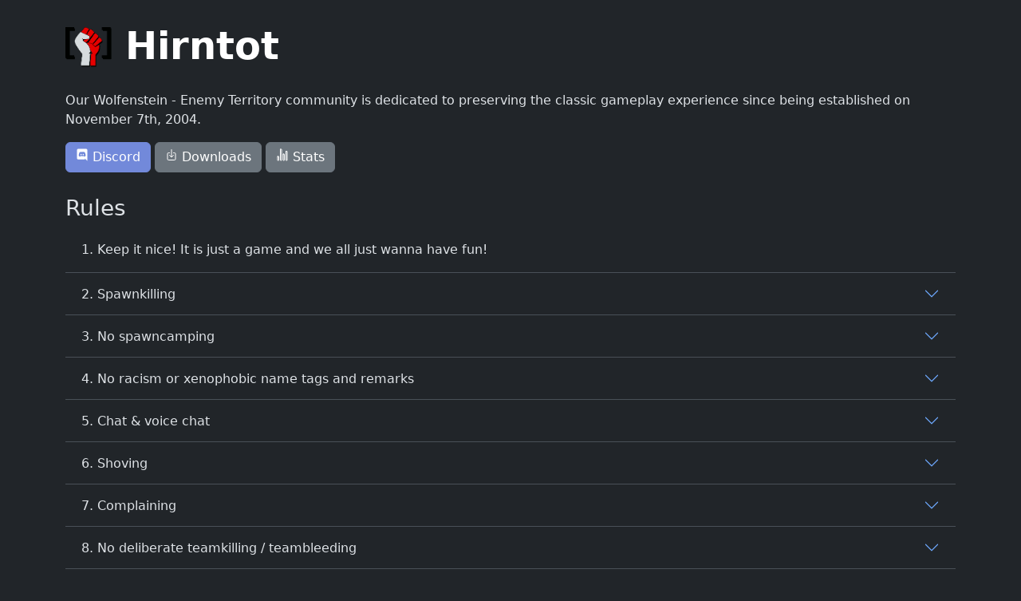

--- FILE ---
content_type: text/html; charset=UTF-8
request_url: https://hirntot.org/index.php?sid=ec851069877c31f7f48bf958b2f0119c
body_size: 8552
content:
<!doctype html>
<html lang="en" data-bs-theme="dark">
    <head>
        <meta charset="utf-8">
        <meta name="viewport" content="width=device-width, initial-scale=1">
        <title>Hirntot - Wolfenstein - Enemy Territory community</title>
        <link rel="stylesheet" href="https://cdnjs.cloudflare.com/ajax/libs/bootstrap/5.3.3/css/bootstrap.min.css" integrity="sha512-jnSuA4Ss2PkkikSOLtYs8BlYIeeIK1h99ty4YfvRPAlzr377vr3CXDb7sb7eEEBYjDtcYj+AjBH3FLv5uSJuXg==" crossorigin="anonymous" referrerpolicy="no-referrer" />
        <link rel="stylesheet" href="/assets/common.css?v4">
        <link rel="shortcut icon" type="image/vnd.microsoft.icon" href="/favicon.ico"/>
    </head>
    <body id="homepage">
        <main>
            <div class="container pb-5">
                <div class="pt-4 pb-2">
                    <h1 class="display-5 fw-bold text-body-emphasis">
                        <img class="d-inline-block mb-4" src="/assets/hirntot.gif" style="height: 50px; position: relative; top: 10px;">
                        Hirntot
                    </h1>
                </div>
                <div>
                    <p>Our Wolfenstein - Enemy Territory community is dedicated to preserving the classic gameplay experience since being established on November 7th, 2004.</p>
<p><a href="https://discord.com/invite/wtezrHe" class="btn btn-primary btn-discord"><ion-icon name="logo-discord"></ion-icon> Discord</a>
<a href="https://download.hirntot.org" class="btn btn-secondary"><ion-icon name="download-outline"></ion-icon> Downloads</a>
<a href="https://stats.hirntot.org" class="btn btn-secondary"><ion-icon name="stats-chart-outline"></ion-icon> Stats</a></p>
<div class="server-status" data-endpoint="https://stats.hirntot.org/tracker/hirntot"></div>
<h3>Rules</h3>
<div class="accordion accordion-flush" id="rules">
    <div class="accordion-item">
        <div class="accordion-collapse">
            <div class="accordion-body">
                1. Keep it nice! It is just a game and we all just wanna have fun!
            </div>
        </div>
    </div>
    <div class="accordion-item">
        <h2 class="accordion-header">
            <button class="accordion-button collapsed" type="button" data-bs-toggle="collapse" data-bs-target="#rule2">
                2. Spawnkilling
            </button>
        </h2>
        <div id="rule2" class="accordion-collapse collapse" data-bs-parent="#rules">
            <div class="accordion-body">
                <p>There are two kind of spawn points: fightable spawns and non-fightable spawns.</p>
                <p>A fightable spawn is every spawn which can be claimed (eg. flagpole), constructed or destroyed (eg. Command Post). All other spawn areas are non-fightable!
                There are no restrictions on how to behave in a fightable spawn, you can use support fire and heavy weapons in these spawns.
                In a non-fightable spawn, support fire and heavy weapons (like mortar, panzerfaust, flamer, etc) are NOT allowed.
                Killing in a spawn with light weapons (e.g. thompson, pistols) or rifle nades is never spawnkill, but keep rule #3 - Spawncamping in mind.
                See also our detailed map rules for further information on which spawns are fightable and which not (left side of this page).</p> 
                <p>Some spawn points can be fightable first and then change into non-fightable spawns, like the Siwa Oasis Old City spawn. As long as the old city wall exists, the spawn is fightable (because the flag can be captured). But after the wall is breached, the spawn can not be recaptured. So the spawn turns into a non-fightable spawn and therefore spawnkill is not allowed anymore.</p>
                <p>We have an Anti-Spawnkill-Script, called ETWsk, running at our servers. This script aims to reduce spawnkilling (SK) on public funservers. ETWsk does not prevent but it detects and counts SKs for every player. If a player has caused a certain number of SKs, he gets punished (putspec, kick, ban, ...).</p>
                <p>As the detection of fix spawns is difficult especially on custom maps, some configuration work has to be done. So keep in mind that ETWsk is not configured for every map, so even if you were not punished by the ETWsk it does not necessarily mean it was not spawnkill. The script can be wrong in both directions: punishing you for something that was not spawnkill and not punishing you for spawnkill. The final decision is still up to an admin.</p>
                <p>There are two exceptions:</p>
                <ol>
                    <li>When someone fires a heavy weapon (eg. mortar, mg42) from his own spawn area, you are allowed to spawnkill, but only as long as the enemy heavy weapon is placed there (this is often a reason for confusion, so if you are not sure just leave it).</li>
                    <li>When someone carries an object through a non-fightable spawn, the spawn gets fightable. But only as long as the object stays in spawn.</li>
                </ol>
                <p>These two exceptions are NOT detected by the ETWsk, in other words, you will be punished by the script! But since the script is not configured for all maps, these two exceptions can help you on some custom maps. And maybe the script improves one day ;)</p>
            </div>
        </div>
    </div>
    <div class="accordion-item">
        <h2 class="accordion-header">
            <button class="accordion-button collapsed" type="button" data-bs-toggle="collapse" data-bs-target="#rule3">
                3. No spawncamping
            </button>
        </h2>
        <div id="rule3" class="accordion-collapse collapse" data-bs-parent="#rules">
            <div class="accordion-body">
                Please do not excessively camp at the enemy spawn. Try to get some real fights or switch teams to balance the game. It's all about fun, isn't it?
            </div>
        </div>
    </div>
    <div class="accordion-item">
        <h2 class="accordion-header">
            <button class="accordion-button collapsed" type="button" data-bs-toggle="collapse" data-bs-target="#rule4">
                4. No racism or xenophobic name tags and remarks
            </button>
        </h2>
        <div id="rule4" class="accordion-collapse collapse" data-bs-parent="#rules">
            <div class="accordion-body">
                Name tags that could in any way associate with racism or fascism (eg. all 3rd Reich related stuff) are strictly prohibited! People that spread chat with racist comments or remarks will not be tolerated.
            </div>
        </div>
    </div>
    <div class="accordion-item">
        <h2 class="accordion-header">
            <button class="accordion-button collapsed" type="button" data-bs-toggle="collapse" data-bs-target="#rule5">
                5. Chat & voice chat
            </button>
        </h2>
        <div id="rule5" class="accordion-collapse collapse" data-bs-parent="#rules">
            <div class="accordion-body">
                <ul>
                    <li>Do not spam</li>
                    <li>Do not insult (like calling names)</li>
                    <li>Do not flame</li>
                    <li>Avoid using bad language / swearing</li>
                </ul>
            </div>
        </div>
    </div>
    <div class="accordion-item">
        <h2 class="accordion-header">
            <button class="accordion-button collapsed" type="button" data-bs-toggle="collapse" data-bs-target="#rule6">
                6. Shoving
            </button>
        </h2>
        <div id="rule6" class="accordion-collapse collapse" data-bs-parent="#rules">
            <div class="accordion-body">
                Keep it nice. Use shove to move idle players out of the way at spawn. Do not use it to be annoying.
            </div>
        </div>
    </div>
    <div class="accordion-item">
        <h2 class="accordion-header">
            <button class="accordion-button collapsed" type="button" data-bs-toggle="collapse" data-bs-target="#rule7">
                7. Complaining
            </button>
        </h2>
        <div id="rule7" class="accordion-collapse collapse" data-bs-parent="#rules">
            <div class="accordion-body">
                <p>If somebody misbehaves, there are a few ways to handle it. Use them in the following order:</p>
                <ol>
                    <li>Tell them politely to stop it, since it annoys you/it is forbidden. Not everybody knows all the rules.</li>
                    <li>Tell an admin if one is online. If you do #1 in the main chat, it is enough to tell them that player xyz has not stopped doing abc.</li>
                    <li>Try a kick vote. If everybody thinks like you, the player is kicked.</li>
                    <li>Use the !admin command. Example: !admin xyz is constantly insulting and spawnkilling. Maybe one of our admins in the IRC channel will see it and try to help you. Do not abuse the !admin command! Admins are not available 24/7!</li>
                    <li>Take evidences like screenshots and demos and post a complaint in the Discord. Include date, time, server and names. NOTE: We log all the chats, so if somebody is spamming and/or insulting, you don't have to take evidence. But giving us quotes makes it much more easier to find the log ;)</li>
                </ol>
                <p>Keep in mind that admins want to play too and therefore can not see everything that's happening on the server ;)</p>
                <p><i>The in-game complaining feature has been turned off server side for all players.</i></p>
            </div>
        </div>
    </div>
    <div class="accordion-item">
        <h2 class="accordion-header">
            <button class="accordion-button collapsed" type="button" data-bs-toggle="collapse" data-bs-target="#rule8">
                8. No deliberate teamkilling / teambleeding
            </button>
        </h2>
        <div id="rule8" class="accordion-collapse collapse" data-bs-parent="#rules">
            <div class="accordion-body">
                Anyone with excessive teamdamage will be kicked for 60 minutes. Please be aware of this!
            </div>
        </div>
    </div>
    <div class="accordion-item">
        <div class="accordion-collapse">
            <div class="accordion-body">
                9. No idiotic vote calling
            </div>
        </div>
    </div>
    <div class="accordion-item">
        <div class="accordion-collapse">
            <div class="accordion-body">
                10. No spawnblocking
            </div>
        </div>
    </div>
    <div class="accordion-item">
        <h2 class="accordion-header">
            <button class="accordion-button collapsed" type="button" data-bs-toggle="collapse" data-bs-target="#rule11">
                11. Fair teams / Winning team joining
            </button>
        </h2>
        <div id="rule11" class="accordion-collapse collapse" data-bs-parent="#rules">
            <div class="accordion-body">
                <p>If teams are unfair then try to make them fair, for example by switching teams. If teams were shuffled then do not switch back to your old team unless teams are still unbalanced (which you can not see immediately so wait some time). If an admin put you into a specific team, stay there.
                People who join the winning team are not welcome. Since it is hard to know which team is the winning team when you are connecting, it is a good practice to ask for the team which needs your support. If there is no answer, you can still pick one.</p>
                <p>Please also note that we don't kick players for being less skilled than others.</p>
            </div>
        </div>
    </div>
    <div class="accordion-item">
        <h2 class="accordion-header">
            <button class="accordion-button collapsed" type="button" data-bs-toggle="collapse" data-bs-target="#rule12">
                12. No cheating
            </button>
        </h2>
        <div id="rule12" class="accordion-collapse collapse" data-bs-parent="#rules">
            <div class="accordion-body">
                <p>It is obvious, but cheats (this also includes external tools like dynamite-timers) are not allowed on our servers. If you are caught cheating, you will be banned. And we do share the banlists with other communities.</p>
            </div>
        </div>
    </div>
</div>
<h3>Donations</h3>
<p>All donations are used for running the server and nothing else. Donating is possible via PayPal/card, or in special cases by request directly by SEPA to IBAN or with cryptocurrencies.</p>
<p>Donating gets you level 3 on the server, which gives you access to using fun sounds as well as access to the <code>!timer</code> command, which notifies you with a beeping sound 3 seconds before your respawn, so you don't forget to tapout or selfkill in time, as well as <code>!specs</code> command, which lists who the spectators are spectating.
Furthermore, we have decided to award donators of 25€ or more with the following perks: 25€ gets you 1 month of the queue system bypass, 50€ gets you 3 months, and 100€ gets you a full year of bypassing the queue. No more waiting in line to join a team - connect and play!</p>
<p>To keep the Server online we need to get €300 each year (around €25 per month). If you want (or don't want) your name to be listed here or if you cannot see your donation in the list below, let us know.
Please ask any [!!!]-member to receive your level 3, either on the server or on Discord.</p>
<p><a href="https://www.paypal.com/cgi-bin/webscr?cmd=_s-xclick&hosted_button_id=LGP5CFSSK7LHC" class="btn btn-primary"><ion-icon name="logo-paypal"></ion-icon> Donate</a></p>
<p>Thank you for your donations and for being a part of our community!</p>
<table class="table">
<thead>
<tr>
<th></th>
<th align="right"></th>
</tr>
</thead>
<tbody>
<tr>
<td><strong>November 2025</strong></td>
<td align="right"></td>
</tr>
<tr>
<td>Xiah</td>
<td align="right">€50.00</td>
</tr>
<tr>
<td><strong>August 2025</strong></td>
<td align="right"></td>
</tr>
<tr>
<td>BURPS!</td>
<td align="right">€25.00</td>
</tr>
<tr>
<td><strong>May 2025</strong></td>
<td align="right"></td>
</tr>
<tr>
<td>GJIROKASTRA</td>
<td align="right">€26.66</td>
</tr>
<tr>
<td><strong>February 2025</strong></td>
<td align="right"></td>
</tr>
<tr>
<td>Tony Tormenta</td>
<td align="right">€25.00</td>
</tr>
<tr>
<td><strong>November 2024</strong></td>
<td align="right"></td>
</tr>
<tr>
<td>kulfon</td>
<td align="right">€24.00</td>
</tr>
<tr>
<td><strong>October 2024</strong></td>
<td align="right"></td>
</tr>
<tr>
<td>Keimpenator</td>
<td align="right">€25.00</td>
</tr>
<tr>
<td><strong>September 2024</strong></td>
<td align="right"></td>
</tr>
<tr>
<td>Gnat:3</td>
<td align="right">€25.00</td>
</tr>
<tr>
<td><em>unknown</em> (KG)</td>
<td align="right">€5.00</td>
</tr>
<tr>
<td>N3 Eclipse</td>
<td align="right">€10.00</td>
</tr>
<tr>
<td>Dr. Asi</td>
<td align="right">€2.00</td>
</tr>
<tr>
<td>Zeta</td>
<td align="right">€26.00</td>
</tr>
<tr>
<td>[!!!]sNossi</td>
<td align="right">€27.00</td>
</tr>
<tr>
<td><strong>August 2024</strong></td>
<td align="right"></td>
</tr>
<tr>
<td>Warp</td>
<td align="right">€25.00</td>
</tr>
<tr>
<td>rezta</td>
<td align="right">€5.00</td>
</tr>
<tr>
<td>garf</td>
<td align="right">€10.00</td>
</tr>
<tr>
<td>[!!!]sNossi</td>
<td align="right">€27.00</td>
</tr>
<tr>
<td>[!!!]trinita</td>
<td align="right">€30.00</td>
</tr>
<tr>
<td>[!!!]Pun!</td>
<td align="right">€30.00</td>
</tr>
<tr>
<td>J0ss</td>
<td align="right">€10.00</td>
</tr>
<tr>
<td>JORMA69</td>
<td align="right">€50.00</td>
</tr>
<tr>
<td>muchacho.</td>
<td align="right">€25.00</td>
</tr>
<tr>
<td>Gnat:3</td>
<td align="right">€15.00</td>
</tr>
<tr>
<td>xAvi`</td>
<td align="right">€5.00</td>
</tr>
<tr>
<td>f`moon</td>
<td align="right">€30.00</td>
</tr>
<tr>
<td>mietas</td>
<td align="right">€20.00</td>
</tr>
<tr>
<td>[!!!][J!nX.IgOr]</td>
<td align="right">€50.00</td>
</tr>
<tr>
<td>[!!!]Harlekin</td>
<td align="right">€100.00</td>
</tr>
<tr>
<td>OVERDRIVE - EVIRDREVO</td>
<td align="right">€100.00</td>
</tr>
<tr>
<td><em>anonymous</em></td>
<td align="right">€12.50</td>
</tr>
<tr>
<td>[!!!]EXTREME TURBO!!!</td>
<td align="right">€100.00</td>
</tr>
<tr>
<td><em>anonymous</em></td>
<td align="right">€12.50</td>
</tr>
<tr>
<td><strong>July 2024</strong></td>
<td align="right"></td>
</tr>
<tr>
<td>BTY</td>
<td align="right">€5.00</td>
</tr>
<tr>
<td><em>unknown</em> (KG)</td>
<td align="right">€5.00</td>
</tr>
<tr>
<td><strong>June 2024</strong></td>
<td align="right"></td>
</tr>
<tr>
<td><em>unknown</em> (KG)</td>
<td align="right">€5.00</td>
</tr>
<tr>
<td>hamsta</td>
<td align="right">€50.00</td>
</tr>
<tr>
<td>trolololo</td>
<td align="right">€50.00</td>
</tr>
<tr>
<td>J0ss</td>
<td align="right">€10.00</td>
</tr>
<tr>
<td><strong>May 2024</strong></td>
<td align="right"></td>
</tr>
<tr>
<td>=TM=Flo</td>
<td align="right">€20.00</td>
</tr>
<tr>
<td>AnGaraT</td>
<td align="right">€20.00</td>
</tr>
<tr>
<td>rho</td>
<td align="right">€5.00</td>
</tr>
<tr>
<td><em>unknown</em> (KG)</td>
<td align="right">€5.00</td>
</tr>
<tr>
<td>Gnat:3</td>
<td align="right">€15.00</td>
</tr>
<tr>
<td><em>unknown</em> (KZ)</td>
<td align="right">€10.00</td>
</tr>
<tr>
<td><strong>April 2024</strong></td>
<td align="right"></td>
</tr>
<tr>
<td><em>unknown</em> (KG)</td>
<td align="right">€5.00</td>
</tr>
<tr>
<td>rho</td>
<td align="right">€5.00</td>
</tr>
<tr>
<td>terM</td>
<td align="right">€25.00</td>
</tr>
<tr>
<td>J0ss</td>
<td align="right">€10.00</td>
</tr>
<tr>
<td><strong>March 2024</strong></td>
<td align="right"></td>
</tr>
<tr>
<td><em>unknown</em> (KG)</td>
<td align="right">€5.00</td>
</tr>
<tr>
<td><em>unknown</em></td>
<td align="right">€25.00</td>
</tr>
<tr>
<td>a domestic cat</td>
<td align="right">€250.00</td>
</tr>
<tr>
<td><em>unknown</em> (IS)</td>
<td align="right">€25.00</td>
</tr>
<tr>
<td>Whiskey</td>
<td align="right">€15.00</td>
</tr>
<tr>
<td><strong>February 2024</strong></td>
<td align="right"></td>
</tr>
<tr>
<td>J0ss</td>
<td align="right">€10.00</td>
</tr>
<tr>
<td><em>unknown</em> (JS)</td>
<td align="right">€5.00</td>
</tr>
<tr>
<td><em>unknown</em> (SZ)</td>
<td align="right">€20.00</td>
</tr>
<tr>
<td>trolololo</td>
<td align="right">€50.00</td>
</tr>
<tr>
<td><strong>January 2024</strong></td>
<td align="right"></td>
</tr>
<tr>
<td><em>unknown</em> (GP)</td>
<td align="right">€10.00</td>
</tr>
<tr>
<td><em>unknown</em> (JF)</td>
<td align="right">€50.00</td>
</tr>
<tr>
<td>PaRtaGe</td>
<td align="right">€10.00</td>
</tr>
<tr>
<td><strong>December 2023</strong></td>
<td align="right"></td>
</tr>
<tr>
<td>Jinx-Igor</td>
<td align="right">€50.00</td>
</tr>
<tr>
<td>AnGaraT</td>
<td align="right">€20.00</td>
</tr>
<tr>
<td>Specht...</td>
<td align="right">€20.00</td>
</tr>
<tr>
<td>J0ss</td>
<td align="right">€10.00</td>
</tr>
<tr>
<td><em>unknown</em> (KO)</td>
<td align="right">€10.00</td>
</tr>
<tr>
<td>jaahjaah...</td>
<td align="right">€25.00</td>
</tr>
<tr>
<td><strong>November 2023</strong></td>
<td align="right"></td>
</tr>
<tr>
<td>J0ss</td>
<td align="right">€10.00</td>
</tr>
<tr>
<td><strong>October 2023</strong></td>
<td align="right"></td>
</tr>
<tr>
<td>Gnat:3</td>
<td align="right">€10.00</td>
</tr>
<tr>
<td>terM</td>
<td align="right">€25.00</td>
</tr>
<tr>
<td><strong>August 2023</strong></td>
<td align="right"></td>
</tr>
<tr>
<td>trolololo</td>
<td align="right">€50.00</td>
</tr>
<tr>
<td>Ulven</td>
<td align="right">€35.00</td>
</tr>
<tr>
<td><strong>July 2023</strong></td>
<td align="right"></td>
</tr>
<tr>
<td>Specht...</td>
<td align="right">€50.00</td>
</tr>
<tr>
<td><strong>May 2023</strong></td>
<td align="right"></td>
</tr>
<tr>
<td><em>unknown</em> (CS)</td>
<td align="right">€10.00</td>
</tr>
<tr>
<td><strong>April 2023</strong></td>
<td align="right"></td>
</tr>
<tr>
<td>J0ss</td>
<td align="right">€10.00</td>
</tr>
<tr>
<td>Pun!</td>
<td align="right">€10.00</td>
</tr>
<tr>
<td><strong>March 2023</strong></td>
<td align="right"></td>
</tr>
<tr>
<td>DIRTYSANCHEZ</td>
<td align="right">€5.00</td>
</tr>
<tr>
<td><strong>February 2023</strong></td>
<td align="right"></td>
</tr>
<tr>
<td>Ruediger</td>
<td align="right">€50.00</td>
</tr>
<tr>
<td>valk</td>
<td align="right">€40.00</td>
</tr>
<tr>
<td><strong>January 2023</strong></td>
<td align="right"></td>
</tr>
<tr>
<td>Michiel</td>
<td align="right">€50.00</td>
</tr>
<tr>
<td><strong>December 2022</strong></td>
<td align="right"></td>
</tr>
<tr>
<td>Lauri</td>
<td align="right">€50.00</td>
</tr>
<tr>
<td>trolololo</td>
<td align="right">€50.00</td>
</tr>
<tr>
<td><strong>September 2022</strong></td>
<td align="right"></td>
</tr>
<tr>
<td>Gesualdo</td>
<td align="right">€10.00</td>
</tr>
<tr>
<td><strong>August 2022</strong></td>
<td align="right"></td>
</tr>
<tr>
<td>Pun</td>
<td align="right">€20.00</td>
</tr>
<tr>
<td><strong>July 2022</strong></td>
<td align="right"></td>
</tr>
<tr>
<td>James</td>
<td align="right">€20.00</td>
</tr>
<tr>
<td><strong>April 2022</strong></td>
<td align="right"></td>
</tr>
<tr>
<td>Levi</td>
<td align="right">€3.00</td>
</tr>
<tr>
<td><strong>March 2022</strong></td>
<td align="right"></td>
</tr>
<tr>
<td>Trillium</td>
<td align="right">€10.00</td>
</tr>
<tr>
<td>Janek</td>
<td align="right">€20.00</td>
</tr>
<tr>
<td><strong>February 2022</strong></td>
<td align="right"></td>
</tr>
<tr>
<td>Ionut</td>
<td align="right">€15.00</td>
</tr>
<tr>
<td>Michal</td>
<td align="right">€50.00</td>
</tr>
<tr>
<td><strong>January 2022</strong></td>
<td align="right"></td>
</tr>
<tr>
<td>PaRtaGe</td>
<td align="right">€10.00</td>
</tr>
<tr>
<td>Hagay</td>
<td align="right">€50.00</td>
</tr>
<tr>
<td>|N3|Pink Lady</td>
<td align="right">€11.00</td>
</tr>
<tr>
<td>Vincent</td>
<td align="right">€10.00</td>
</tr>
<tr>
<td><strong>October 2021</strong></td>
<td align="right"></td>
</tr>
<tr>
<td>Michiel</td>
<td align="right">€50.00</td>
</tr>
<tr>
<td>Yosh!tsune</td>
<td align="right">€20.00</td>
</tr>
<tr>
<td><strong>September 2021</strong></td>
<td align="right"></td>
</tr>
<tr>
<td>Jurgen</td>
<td align="right">€10.00</td>
</tr>
<tr>
<td><strong>August 2021</strong></td>
<td align="right"></td>
</tr>
<tr>
<td>Timo</td>
<td align="right">€3.00</td>
</tr>
<tr>
<td>|N3|Pink Lady</td>
<td align="right">€20.00</td>
</tr>
<tr>
<td><strong>June 2021</strong></td>
<td align="right"></td>
</tr>
<tr>
<td>a domestic cat</td>
<td align="right">€100.00</td>
</tr>
<tr>
<td><strong>May 2021</strong></td>
<td align="right"></td>
</tr>
<tr>
<td>Thomas</td>
<td align="right">€30.00</td>
</tr>
<tr>
<td><strong>April 2021</strong></td>
<td align="right"></td>
</tr>
<tr>
<td>Andrew</td>
<td align="right">€20.00</td>
</tr>
<tr>
<td>ExploreR</td>
<td align="right">€50.00</td>
</tr>
<tr>
<td>Brutor</td>
<td align="right">€10.00</td>
</tr>
<tr>
<td>Babylicious</td>
<td align="right">€10.00</td>
</tr>
<tr>
<td><strong>February 2021</strong></td>
<td align="right"></td>
</tr>
<tr>
<td>|N3|Pink Lady</td>
<td align="right">€20.00</td>
</tr>
<tr>
<td><strong>January 2021</strong></td>
<td align="right"></td>
</tr>
<tr>
<td>Sten</td>
<td align="right">€20.00</td>
</tr>
<tr>
<td>Jon</td>
<td align="right">€10.00</td>
</tr>
<tr>
<td>PaRtaGe</td>
<td align="right">€15.00</td>
</tr>
<tr>
<td>butchji</td>
<td align="right">€5.00</td>
</tr>
<tr>
<td>mietas</td>
<td align="right">€25.00</td>
</tr>
<tr>
<td>Shootej</td>
<td align="right">€12.00</td>
</tr>
<tr>
<td>Statement</td>
<td align="right">€10.00</td>
</tr>
<tr>
<td>JinX-Igor</td>
<td align="right">€50.00</td>
</tr>
<tr>
<td>med1xza</td>
<td align="right">€50.00</td>
</tr>
<tr>
<td>garf :]</td>
<td align="right">€15.00</td>
</tr>
<tr>
<td><strong>December 2020</strong></td>
<td align="right"></td>
</tr>
<tr>
<td>Jakub</td>
<td align="right">€10.00</td>
</tr>
<tr>
<td>Krimi</td>
<td align="right">€4.00</td>
</tr>
<tr>
<td><strong>November 2020</strong></td>
<td align="right"></td>
</tr>
<tr>
<td>Klemik</td>
<td align="right">€5.00</td>
</tr>
<tr>
<td>Stockenfels</td>
<td align="right">€10.00</td>
</tr>
<tr>
<td>|N3|Pink Lady</td>
<td align="right">€20.00</td>
</tr>
<tr>
<td><strong>October 2020</strong></td>
<td align="right"></td>
</tr>
<tr>
<td>Krimi</td>
<td align="right">€20.00</td>
</tr>
<tr>
<td>Buro</td>
<td align="right">€4.31</td>
</tr>
<tr>
<td>Denny</td>
<td align="right">€20.00</td>
</tr>
<tr>
<td><strong>September 2020</strong></td>
<td align="right"></td>
</tr>
<tr>
<td>Denny</td>
<td align="right">€20.00</td>
</tr>
<tr>
<td><strong>August 2020</strong></td>
<td align="right"></td>
</tr>
<tr>
<td>Izula</td>
<td align="right">€100.00</td>
</tr>
<tr>
<td>Ulven</td>
<td align="right">€30.00</td>
</tr>
<tr>
<td>Denny</td>
<td align="right">€20.00</td>
</tr>
<tr>
<td>Roger</td>
<td align="right">€5.00</td>
</tr>
<tr>
<td><strong>July 2020</strong></td>
<td align="right"></td>
</tr>
<tr>
<td>kulfon</td>
<td align="right">€21.00</td>
</tr>
<tr>
<td>Denny</td>
<td align="right">€20.00</td>
</tr>
<tr>
<td>Roger</td>
<td align="right">€5.00</td>
</tr>
<tr>
<td><strong>June 2020</strong></td>
<td align="right"></td>
</tr>
<tr>
<td>[!!!]Harlekin</td>
<td align="right">€10.00</td>
</tr>
<tr>
<td>,kodEk'</td>
<td align="right">€20.00</td>
</tr>
<tr>
<td>Denny</td>
<td align="right">€20.00</td>
</tr>
<tr>
<td>Roger</td>
<td align="right">€5.00</td>
</tr>
<tr>
<td><strong>May 2020</strong></td>
<td align="right"></td>
</tr>
<tr>
<td>Roger</td>
<td align="right">€5.00</td>
</tr>
<tr>
<td>Denny</td>
<td align="right">€20.00</td>
</tr>
<tr>
<td>Krimi</td>
<td align="right">€8.62</td>
</tr>
<tr>
<td><strong>April 2020</strong></td>
<td align="right"></td>
</tr>
<tr>
<td>Krimi</td>
<td align="right">€6.10</td>
</tr>
<tr>
<td>tXino</td>
<td align="right">€25.00</td>
</tr>
<tr>
<td>Mike Ehrmantraut</td>
<td align="right">€50.00</td>
</tr>
<tr>
<td>squaze</td>
<td align="right">€10.00</td>
</tr>
<tr>
<td>a domestic cat</td>
<td align="right">€100.00</td>
</tr>
<tr>
<td>Brutor</td>
<td align="right">€1.00</td>
</tr>
<tr>
<td>MagicTuna</td>
<td align="right">€31.37</td>
</tr>
<tr>
<td>Deadeye</td>
<td align="right">€20.00</td>
</tr>
<tr>
<td>unknown</td>
<td align="right">€25.00</td>
</tr>
<tr>
<td><strong>March 2020</strong></td>
<td align="right"></td>
</tr>
<tr>
<td>unknown</td>
<td align="right">€10.00</td>
</tr>
<tr>
<td><strong>February 2020</strong></td>
<td align="right"></td>
</tr>
<tr>
<td>rezta</td>
<td align="right">€25.00</td>
</tr>
<tr>
<td>JinX-Igor</td>
<td align="right">€50.00</td>
</tr>
<tr>
<td><strong>May 2019</strong></td>
<td align="right"></td>
</tr>
<tr>
<td>Ammo_please</td>
<td align="right">€10.00</td>
</tr>
<tr>
<td>WiCkEd**</td>
<td align="right">€20.00</td>
</tr>
<tr>
<td>-proZac-&gt;</td>
<td align="right">€10.00</td>
</tr>
<tr>
<td>Ulven</td>
<td align="right">€30.00</td>
</tr>
<tr>
<td>[!!!]Harlekin</td>
<td align="right">€9.95</td>
</tr>
<tr>
<td>[!!!]a domestic cat</td>
<td align="right">€100.00</td>
</tr>
<tr>
<td>Padson</td>
<td align="right">€10.00</td>
</tr>
<tr>
<td><strong>April 2019</strong></td>
<td align="right"></td>
</tr>
<tr>
<td>Tiger</td>
<td align="right">€5.00</td>
</tr>
<tr>
<td>Buro</td>
<td align="right">€3.38</td>
</tr>
<tr>
<td><strong>March 2019</strong></td>
<td align="right"></td>
</tr>
<tr>
<td>supreme</td>
<td align="right">€1.00</td>
</tr>
<tr>
<td>Tiger</td>
<td align="right">€5.00</td>
</tr>
<tr>
<td>Snowie</td>
<td align="right">€50.00</td>
</tr>
<tr>
<td><strong>February 2019</strong></td>
<td align="right"></td>
</tr>
<tr>
<td>nine.Inch.nails</td>
<td align="right">€10.01</td>
</tr>
<tr>
<td>falcoleprof</td>
<td align="right">€5.00</td>
</tr>
<tr>
<td><strong>January 2019</strong></td>
<td align="right"></td>
</tr>
<tr>
<td>R.I.P.</td>
<td align="right">€10.00</td>
</tr>
<tr>
<td>micho</td>
<td align="right">€20.00</td>
</tr>
<tr>
<td>Krimi</td>
<td align="right">€4.05</td>
</tr>
<tr>
<td>Krimi</td>
<td align="right">€10.31</td>
</tr>
<tr>
<td>Ammo_please</td>
<td align="right">€10.00</td>
</tr>
<tr>
<td>PaRtaGe?</td>
<td align="right">€10.00</td>
</tr>
<tr>
<td>.DeBokte</td>
<td align="right">€10.00</td>
</tr>
<tr>
<td><strong>December 2018</strong></td>
<td align="right"></td>
</tr>
<tr>
<td>Overdrive</td>
<td align="right">€100.00</td>
</tr>
<tr>
<td><strong>November 2018</strong></td>
<td align="right"></td>
</tr>
<tr>
<td>Ammo_please</td>
<td align="right">€10.00</td>
</tr>
<tr>
<td>-Zac-&gt;</td>
<td align="right">€10.00</td>
</tr>
<tr>
<td>Brutor</td>
<td align="right">€40.00</td>
</tr>
<tr>
<td>'xD p4re,</td>
<td align="right">€5.45</td>
</tr>
<tr>
<td>a domestic cat</td>
<td align="right">€80.00</td>
</tr>
<tr>
<td>sidewinder</td>
<td align="right">€10.00</td>
</tr>
<tr>
<td><strong>October 2018</strong></td>
<td align="right"></td>
</tr>
<tr>
<td>QPA</td>
<td align="right">€10.00</td>
</tr>
<tr>
<td>gh0st3kk</td>
<td align="right">€15.00</td>
</tr>
<tr>
<td>[!!!]Ulven</td>
<td align="right">€30.00</td>
</tr>
<tr>
<td><strong>September 2018</strong></td>
<td align="right"></td>
</tr>
<tr>
<td>ENDGEGNER</td>
<td align="right">€15.00</td>
</tr>
<tr>
<td>R.I.P. ;)</td>
<td align="right">€10.00</td>
</tr>
<tr>
<td>&gt;&gt;Pun!*</td>
<td align="right">€3.00</td>
</tr>
<tr>
<td>hmming, tsst</td>
<td align="right">€10.00</td>
</tr>
<tr>
<td>[!!!]Greg</td>
<td align="right">€10.00</td>
</tr>
<tr>
<td><strong>August 2018</strong></td>
<td align="right"></td>
</tr>
<tr>
<td>SUPERPILLOW</td>
<td align="right">€3.33</td>
</tr>
<tr>
<td>MagicTuna</td>
<td align="right">€3.21</td>
</tr>
<tr>
<td>OVERDRIVE - EVIRDREVO</td>
<td align="right">€200.00</td>
</tr>
<tr>
<td>Cujo</td>
<td align="right">€20.00</td>
</tr>
<tr>
<td>[!!!]Tasseladd</td>
<td align="right">€10.00</td>
</tr>
<tr>
<td>Buro</td>
<td align="right">€4.5</td>
</tr>
<tr>
<td>&gt;&gt;Pun1*</td>
<td align="right">€5.00</td>
</tr>
<tr>
<td>[!!!]ogniW@n</td>
<td align="right">€50.00</td>
</tr>
<tr>
<td>Unknown</td>
<td align="right">€30.00</td>
</tr>
<tr>
<td>ENDGEGNER</td>
<td align="right">€15.00</td>
</tr>
<tr>
<td>&gt;&gt;Pun!* &lt;</td>
<td align="right">€3.30</td>
</tr>
<tr>
<td>[!!!]Bodin</td>
<td align="right">€100.00</td>
</tr>
<tr>
<td>Snowie</td>
<td align="right">€50.00</td>
</tr>
<tr>
<td>unkown</td>
<td align="right">€5.00</td>
</tr>
<tr>
<td>friq</td>
<td align="right">€5.00</td>
</tr>
<tr>
<td>[!!!]Pullapoika</td>
<td align="right">€20.00</td>
</tr>
<tr>
<td>[!!!]MaryJAne</td>
<td align="right">€20.00</td>
</tr>
<tr>
<td>Hamsta</td>
<td align="right">€20.00</td>
</tr>
<tr>
<td>[!!!]Harlekin</td>
<td align="right">€50.00</td>
</tr>
<tr>
<td>[!!!]Dichterhund</td>
<td align="right">€50.00</td>
</tr>
<tr>
<td><strong>July 2018</strong></td>
<td align="right"></td>
</tr>
<tr>
<td>Stuka</td>
<td align="right">€15.00</td>
</tr>
<tr>
<td>uni</td>
<td align="right">€18.00</td>
</tr>
<tr>
<td>XIII</td>
<td align="right">€3.00</td>
</tr>
<tr>
<td>Stuka / ENDGEGNER</td>
<td align="right">€15.00</td>
</tr>
<tr>
<td>unkown</td>
<td align="right">€10.00</td>
</tr>
<tr>
<td>seareal</td>
<td align="right">€10.00</td>
</tr>
<tr>
<td><strong>March 2018</strong></td>
<td align="right"></td>
</tr>
<tr>
<td>Mihal vith love</td>
<td align="right">€50.00</td>
</tr>
<tr>
<td><strong>February 2018</strong></td>
<td align="right"></td>
</tr>
<tr>
<td>R.I.P. gg ;)</td>
<td align="right">€20.00</td>
</tr>
<tr>
<td><strong>January 2018</strong></td>
<td align="right"></td>
</tr>
<tr>
<td>Unkown</td>
<td align="right">€10.00</td>
</tr>
<tr>
<td>Bob</td>
<td align="right">€10.00</td>
</tr>
<tr>
<td>-Zac-&gt;</td>
<td align="right">€20.00</td>
</tr>
<tr>
<td>DVNO / Dramatik</td>
<td align="right">€25.00</td>
</tr>
<tr>
<td>Brutor</td>
<td align="right">€15.00</td>
</tr>
<tr>
<td><strong>November 2017</strong></td>
<td align="right"></td>
</tr>
<tr>
<td>Steckdosenbefruchter</td>
<td align="right">€10.00</td>
</tr>
<tr>
<td>unkown</td>
<td align="right">€5.00</td>
</tr>
<tr>
<td>Whiskey</td>
<td align="right">€50.00</td>
</tr>
<tr>
<td><strong>August 2017</strong></td>
<td align="right"></td>
</tr>
<tr>
<td>Arc Iwspliff</td>
<td align="right">€20.00</td>
</tr>
<tr>
<td>PaRtaGe?</td>
<td align="right">€10.00</td>
</tr>
<tr>
<td>unkown?</td>
<td align="right">€4.00</td>
</tr>
<tr>
<td><strong>July 2017</strong></td>
<td align="right"></td>
</tr>
<tr>
<td>unkown?</td>
<td align="right">€20.00</td>
</tr>
<tr>
<td><strong>June 2017</strong></td>
<td align="right"></td>
</tr>
<tr>
<td>unkown?</td>
<td align="right">€100.00</td>
</tr>
<tr>
<td>unkown?</td>
<td align="right">€5.00</td>
</tr>
<tr>
<td><strong>May 2017</strong></td>
<td align="right"></td>
</tr>
<tr>
<td>RobYaBliNd</td>
<td align="right">€57.26</td>
</tr>
<tr>
<td>IZULA</td>
<td align="right">€100.00</td>
</tr>
<tr>
<td>MagicTuna</td>
<td align="right">€1.23</td>
</tr>
<tr>
<td><strong>April 2017</strong></td>
<td align="right"></td>
</tr>
<tr>
<td>h y p e r l oo p</td>
<td align="right">€20.00</td>
</tr>
<tr>
<td>[!!!]OgniW@n</td>
<td align="right">€25.00</td>
</tr>
<tr>
<td>.DeBokte</td>
<td align="right">€20.00</td>
</tr>
<tr>
<td><strong>February 2017</strong></td>
<td align="right"></td>
</tr>
<tr>
<td>#hoochi</td>
<td align="right">€20.00</td>
</tr>
<tr>
<td>sockET9</td>
<td align="right">€25.00</td>
</tr>
<tr>
<td>aRn</td>
<td align="right">€10.00</td>
</tr>
<tr>
<td>kaya</td>
<td align="right">€7.00</td>
</tr>
<tr>
<td><strong>January 2017</strong></td>
<td align="right"></td>
</tr>
<tr>
<td>hmming</td>
<td align="right">€40.00</td>
</tr>
<tr>
<td>rand0m#</td>
<td align="right">€50.00</td>
</tr>
<tr>
<td><strong>December 2016</strong></td>
<td align="right"></td>
</tr>
<tr>
<td>azzip</td>
<td align="right">€20.00</td>
</tr>
<tr>
<td><strong>November 2016</strong></td>
<td align="right"></td>
</tr>
<tr>
<td>HALLO</td>
<td align="right">€5.00</td>
</tr>
<tr>
<td>Mortax</td>
<td align="right">€30.00</td>
</tr>
<tr>
<td><strong>October 2016</strong></td>
<td align="right"></td>
</tr>
<tr>
<td>n0x</td>
<td align="right">€10.00</td>
</tr>
<tr>
<td>mennen</td>
<td align="right">€50.00</td>
</tr>
<tr>
<td>Zeta</td>
<td align="right">€5.00</td>
</tr>
<tr>
<td><strong>September 2016</strong></td>
<td align="right"></td>
</tr>
<tr>
<td>Brutor</td>
<td align="right">€15.00</td>
</tr>
<tr>
<td>GutsY</td>
<td align="right">€40.00</td>
</tr>
<tr>
<td>h y p e r l oo p</td>
<td align="right">€40.00</td>
</tr>
<tr>
<td><strong>August 2016</strong></td>
<td align="right"></td>
</tr>
<tr>
<td>MagicTuna</td>
<td align="right">€1.23</td>
</tr>
<tr>
<td>Tigers eyes</td>
<td align="right">€5.00</td>
</tr>
<tr>
<td><strong>July 2016</strong></td>
<td align="right"></td>
</tr>
<tr>
<td>totto-X-</td>
<td align="right">€10.00</td>
</tr>
<tr>
<td>Caprikorn***</td>
<td align="right">€10.00</td>
</tr>
<tr>
<td><strong>June 2016</strong></td>
<td align="right"></td>
</tr>
<tr>
<td>KISSA:3</td>
<td align="right">€10.00</td>
</tr>
<tr>
<td>Wutang-Wolverine</td>
<td align="right">€100.00</td>
</tr>
<tr>
<td>unkown?</td>
<td align="right">€20.00</td>
</tr>
<tr>
<td>sidewinder</td>
<td align="right">€10.00</td>
</tr>
<tr>
<td>#hoochi</td>
<td align="right">€20.00</td>
</tr>
<tr>
<td><strong>May 2016</strong></td>
<td align="right"></td>
</tr>
<tr>
<td>fP#DreamWorks</td>
<td align="right">€25.00</td>
</tr>
<tr>
<td><strong>April 2016</strong></td>
<td align="right"></td>
</tr>
<tr>
<td>GOLD</td>
<td align="right">€10.00</td>
</tr>
<tr>
<td><strong>March 2016</strong></td>
<td align="right"></td>
</tr>
<tr>
<td>MagicTuna</td>
<td align="right">€5.25</td>
</tr>
<tr>
<td><strong>February 2016</strong></td>
<td align="right"></td>
</tr>
<tr>
<td>.c0la?</td>
<td align="right">€5.00</td>
</tr>
<tr>
<td>mennen</td>
<td align="right">€20.00</td>
</tr>
<tr>
<td>unkown?</td>
<td align="right">€10.00</td>
</tr>
<tr>
<td>MagicTuna</td>
<td align="right">€6.00</td>
</tr>
<tr>
<td><strong>January 2016</strong></td>
<td align="right"></td>
</tr>
<tr>
<td>Wambamthankyoumam</td>
<td align="right">€25.00</td>
</tr>
<tr>
<td>jaahjaah...</td>
<td align="right">€20.00</td>
</tr>
<tr>
<td>mennen</td>
<td align="right">€50.00</td>
</tr>
<tr>
<td>Arc Iwspliff</td>
<td align="right">€15.00</td>
</tr>
<tr>
<td>[Paul]Eddie</td>
<td align="right">€12.00</td>
</tr>
<tr>
<td>[Bljad]peterpioneer</td>
<td align="right">€50.00</td>
</tr>
<tr>
<td><strong>November 2015</strong></td>
<td align="right"></td>
</tr>
<tr>
<td>Marlboro</td>
<td align="right">€20.00</td>
</tr>
<tr>
<td><strong>October 2015</strong></td>
<td align="right"></td>
</tr>
<tr>
<td>unkown?</td>
<td align="right">€15.00</td>
</tr>
<tr>
<td>c0ld!</td>
<td align="right">€20.00</td>
</tr>
<tr>
<td><strong>August 2015</strong></td>
<td align="right"></td>
</tr>
<tr>
<td>Brutor</td>
<td align="right">€20.00</td>
</tr>
<tr>
<td>kaya</td>
<td align="right">€20.00</td>
</tr>
<tr>
<td>unkown?</td>
<td align="right">€5.00</td>
</tr>
<tr>
<td>H3ur3ka</td>
<td align="right">€10.00</td>
</tr>
<tr>
<td><strong>July 2015</strong></td>
<td align="right"></td>
</tr>
<tr>
<td>Madda</td>
<td align="right">€3.48</td>
</tr>
<tr>
<td>MaMo!</td>
<td align="right">€10.00</td>
</tr>
<tr>
<td><strong>June 2015</strong></td>
<td align="right"></td>
</tr>
<tr>
<td>unkown?</td>
<td align="right">€100.00</td>
</tr>
<tr>
<td>Longree</td>
<td align="right">€10.00</td>
</tr>
<tr>
<td><strong>May 2015</strong></td>
<td align="right"></td>
</tr>
<tr>
<td>unkown?</td>
<td align="right">€30.00</td>
</tr>
<tr>
<td>c0la?</td>
<td align="right">€20.00</td>
</tr>
<tr>
<td>Brutor</td>
<td align="right">€30.00</td>
</tr>
<tr>
<td>!$kinNer</td>
<td align="right">€10.01</td>
</tr>
<tr>
<td><strong>April 2015</strong></td>
<td align="right"></td>
</tr>
<tr>
<td>jonnije</td>
<td align="right">€10.00</td>
</tr>
<tr>
<td>BlackCrow</td>
<td align="right">€30.00</td>
</tr>
<tr>
<td>unkown</td>
<td align="right">€35.00</td>
</tr>
<tr>
<td><strong>March 2015</strong></td>
<td align="right"></td>
</tr>
<tr>
<td>noxvill :c</td>
<td align="right">€50.00</td>
</tr>
<tr>
<td>fRUIT :c</td>
<td align="right">€10.00</td>
</tr>
<tr>
<td>Moses</td>
<td align="right">€20.00</td>
</tr>
<tr>
<td>corwa.fi</td>
<td align="right">€5.00</td>
</tr>
<tr>
<td><strong>February 2015</strong></td>
<td align="right"></td>
</tr>
<tr>
<td>aRn</td>
<td align="right">€5.00</td>
</tr>
<tr>
<td>unkown</td>
<td align="right">€20.00</td>
</tr>
<tr>
<td><strong>January 2015</strong></td>
<td align="right"></td>
</tr>
<tr>
<td>corwa.fi</td>
<td align="right">€5.00</td>
</tr>
<tr>
<td>Gaara.</td>
<td align="right">€30.00</td>
</tr>
<tr>
<td>HASI</td>
<td align="right">€50.00</td>
</tr>
<tr>
<td>!$kinNer</td>
<td align="right">€10.00</td>
</tr>
<tr>
<td>misanthropos</td>
<td align="right">€30.00</td>
</tr>
<tr>
<td>[!!!]Harlekin</td>
<td align="right">€200.00</td>
</tr>
<tr>
<td>unkown</td>
<td align="right">€20.00</td>
</tr>
<tr>
<td>unkown</td>
<td align="right">€5.00</td>
</tr>
<tr>
<td>Snowballs</td>
<td align="right">€7.00</td>
</tr>
<tr>
<td>Whiskey</td>
<td align="right">€25.00</td>
</tr>
<tr>
<td>unkown</td>
<td align="right">€50.00</td>
</tr>
<tr>
<td>unkown</td>
<td align="right">€15.00</td>
</tr>
<tr>
<td>unkown</td>
<td align="right">€34.00</td>
</tr>
<tr>
<td>unkown</td>
<td align="right">€20.00</td>
</tr>
<tr>
<td>unkown</td>
<td align="right">€10.00</td>
</tr>
<tr>
<td>unkown</td>
<td align="right">€5.00</td>
</tr>
<tr>
<td>Deadeye</td>
<td align="right">€50.00</td>
</tr>
<tr>
<td>Marlboro</td>
<td align="right">€20.00</td>
</tr>
<tr>
<td><strong>December 2012</strong></td>
<td align="right"></td>
</tr>
<tr>
<td>GRANDA</td>
<td align="right">€10.00</td>
</tr>
<tr>
<td>OgniW@n</td>
<td align="right">€50.00</td>
</tr>
<tr>
<td>SenecaWolf</td>
<td align="right">€20.00</td>
</tr>
<tr>
<td>Unkown</td>
<td align="right">€5.00</td>
</tr>
<tr>
<td><strong>November 2012</strong></td>
<td align="right"></td>
</tr>
<tr>
<td>akashi</td>
<td align="right">€20.00</td>
</tr>
<tr>
<td><strong>October 2012</strong></td>
<td align="right"></td>
</tr>
<tr>
<td>wHaTeVeR</td>
<td align="right">€20.00</td>
</tr>
<tr>
<td>Unkown</td>
<td align="right">€4.00</td>
</tr>
<tr>
<td><strong>September 2012</strong></td>
<td align="right"></td>
</tr>
<tr>
<td>Ulven</td>
<td align="right">€30.00</td>
</tr>
<tr>
<td>kanOnen</td>
<td align="right">€4.00</td>
</tr>
<tr>
<td>DreamBox</td>
<td align="right">€10.00</td>
</tr>
<tr>
<td>OgniW@n</td>
<td align="right">€50.00</td>
</tr>
<tr>
<td><strong>July 2012</strong></td>
<td align="right"></td>
</tr>
<tr>
<td>OgniW@n</td>
<td align="right">€50.00</td>
</tr>
<tr>
<td>Unkown</td>
<td align="right">€15.00</td>
</tr>
<tr>
<td><strong>May 2012</strong></td>
<td align="right"></td>
</tr>
<tr>
<td>Unkown</td>
<td align="right">€10.00</td>
</tr>
<tr>
<td>OgniW@n</td>
<td align="right">€50.00</td>
</tr>
<tr>
<td><strong>March 2012</strong></td>
<td align="right"></td>
</tr>
<tr>
<td>TimTim</td>
<td align="right">€21.00</td>
</tr>
<tr>
<td><strong>April 2012</strong></td>
<td align="right"></td>
</tr>
<tr>
<td>unkown</td>
<td align="right">€20.00</td>
</tr>
<tr>
<td>Vigi</td>
<td align="right">€5.00</td>
</tr>
<tr>
<td>TimTim</td>
<td align="right">€15.00</td>
</tr>
<tr>
<td><strong>March 2012</strong></td>
<td align="right"></td>
</tr>
<tr>
<td>st4n</td>
<td align="right">€5.00</td>
</tr>
<tr>
<td>OgniW@n</td>
<td align="right">€50.00</td>
</tr>
<tr>
<td>TimTim</td>
<td align="right">€15.00</td>
</tr>
<tr>
<td><strong>February 2012</strong></td>
<td align="right"></td>
</tr>
<tr>
<td>TimTim</td>
<td align="right">€30.00</td>
</tr>
<tr>
<td>RadioActiveMan</td>
<td align="right">€10.00</td>
</tr>
<tr>
<td>abababa</td>
<td align="right">€10.00</td>
</tr>
<tr>
<td><strong>January 2012</strong></td>
<td align="right"></td>
</tr>
<tr>
<td>unkown</td>
<td align="right">€30.00</td>
</tr>
<tr>
<td><strong>December 2011</strong></td>
<td align="right"></td>
</tr>
<tr>
<td>Malboro</td>
<td align="right">€20.00</td>
</tr>
<tr>
<td>[Paul]Eddie</td>
<td align="right">€24.00</td>
</tr>
<tr>
<td>NoraBsa</td>
<td align="right">€10.00</td>
</tr>
<tr>
<td><strong>October 2011</strong></td>
<td align="right"></td>
</tr>
<tr>
<td>unkown</td>
<td align="right">€15.00</td>
</tr>
<tr>
<td>unkown</td>
<td align="right">€5.00</td>
</tr>
<tr>
<td><strong>September 2011</strong></td>
<td align="right"></td>
</tr>
<tr>
<td>wicked**</td>
<td align="right">€15.00</td>
</tr>
<tr>
<td>analbanane</td>
<td align="right">€13.69</td>
</tr>
<tr>
<td>OXO</td>
<td align="right">€15.00</td>
</tr>
<tr>
<td><strong>August 2011</strong></td>
<td align="right"></td>
</tr>
<tr>
<td>BinaryStar</td>
<td align="right">€15.00</td>
</tr>
<tr>
<td><strong>June 2011</strong></td>
<td align="right"></td>
</tr>
<tr>
<td>unkown</td>
<td align="right">€10.00</td>
</tr>
<tr>
<td>Malboro</td>
<td align="right">€15.00</td>
</tr>
<tr>
<td>Steckdosenbefruchter</td>
<td align="right">€5.00</td>
</tr>
<tr>
<td>oOPuk</td>
<td align="right">€30.00</td>
</tr>
<tr>
<td>snell</td>
<td align="right">€30.00</td>
</tr>
<tr>
<td>.c0la?</td>
<td align="right">€5.00</td>
</tr>
<tr>
<td><strong>May 2011</strong></td>
<td align="right"></td>
</tr>
<tr>
<td>Wutang-wolverine</td>
<td align="right">€30.00</td>
</tr>
<tr>
<td>[Paul]Eddie</td>
<td align="right">€22.00</td>
</tr>
<tr>
<td>fox.ka</td>
<td align="right">€50.00</td>
</tr>
<tr>
<td>skarab</td>
<td align="right">€5.00</td>
</tr>
<tr>
<td>pestillence</td>
<td align="right">€30.00</td>
</tr>
<tr>
<td><strong>April 2011</strong></td>
<td align="right"></td>
</tr>
<tr>
<td>Renzo</td>
<td align="right">€10.00</td>
</tr>
<tr>
<td>Marlboro</td>
<td align="right">€15.00</td>
</tr>
<tr>
<td>OgniW@n</td>
<td align="right">€50.00</td>
</tr>
<tr>
<td>skarab</td>
<td align="right">€5.00</td>
</tr>
<tr>
<td><strong>March 2011</strong></td>
<td align="right"></td>
</tr>
<tr>
<td>Kr@nkeS@u</td>
<td align="right">€22.22</td>
</tr>
<tr>
<td><strong>February 2011</strong></td>
<td align="right"></td>
</tr>
<tr>
<td>Wutang-Wolverine</td>
<td align="right">€30.00</td>
</tr>
<tr>
<td>Marlboro</td>
<td align="right">€15.00</td>
</tr>
<tr>
<td>Maxwe11</td>
<td align="right">€35.00</td>
</tr>
<tr>
<td>kingwood</td>
<td align="right">€25.00</td>
</tr>
<tr>
<td><strong>January 2011</strong></td>
<td align="right"></td>
</tr>
<tr>
<td>unkown</td>
<td align="right">€5.00</td>
</tr>
<tr>
<td>Greg!</td>
<td align="right">€10.00</td>
</tr>
<tr>
<td>Marlboro</td>
<td align="right">€15.00</td>
</tr>
<tr>
<td><strong>December 2010</strong></td>
<td align="right"></td>
</tr>
<tr>
<td>RaMos</td>
<td align="right">€10.00</td>
</tr>
<tr>
<td>OgniW@n</td>
<td align="right">€50.00</td>
</tr>
<tr>
<td>SenecaWolf</td>
<td align="right">€20.00</td>
</tr>
<tr>
<td><strong>November 2010</strong></td>
<td align="right"></td>
</tr>
<tr>
<td>akashi</td>
<td align="right">€20.00</td>
</tr>
<tr>
<td>Steckdosenbefruchter</td>
<td align="right">€5.00</td>
</tr>
<tr>
<td><strong>October 2010</strong></td>
<td align="right"></td>
</tr>
<tr>
<td>Piotr</td>
<td align="right">€4.00</td>
</tr>
<tr>
<td>wHaTeVeR</td>
<td align="right">€30.00</td>
</tr>
<tr>
<td>kodek</td>
<td align="right">€10.00</td>
</tr>
<tr>
<td><strong>September 2010</strong></td>
<td align="right"></td>
</tr>
<tr>
<td>we dont know</td>
<td align="right">€30.00</td>
</tr>
<tr>
<td>OgniW@n</td>
<td align="right">€50.00</td>
</tr>
<tr>
<td>DreamBox</td>
<td align="right">€10.00</td>
</tr>
<tr>
<td><strong>July 2010</strong></td>
<td align="right"></td>
</tr>
<tr>
<td>OgniW@n</td>
<td align="right">€50.00</td>
</tr>
<tr>
<td>Nuub</td>
<td align="right">€15.00</td>
</tr>
<tr>
<td><strong>May 2010</strong></td>
<td align="right"></td>
</tr>
<tr>
<td>*****</td>
<td align="right">€10.00</td>
</tr>
<tr>
<td>OgniW@n</td>
<td align="right">€50.00</td>
</tr>
<tr>
<td><strong>April 2010</strong></td>
<td align="right"></td>
</tr>
<tr>
<td>*MK* dio</td>
<td align="right">€20.00</td>
</tr>
<tr>
<td>vigi</td>
<td align="right">€5.00</td>
</tr>
<tr>
<td><strong>March 2010</strong></td>
<td align="right"></td>
</tr>
<tr>
<td>TimTim</td>
<td align="right">€30.00</td>
</tr>
<tr>
<td>OgniW@n</td>
<td align="right">€50.00</td>
</tr>
<tr>
<td><strong>February 2010</strong></td>
<td align="right"></td>
</tr>
<tr>
<td>TimTim</td>
<td align="right">€30.00</td>
</tr>
<tr>
<td>[!!!]Radio4ctive*Man</td>
<td align="right">€10.00</td>
</tr>
<tr>
<td>ApZu</td>
<td align="right">€5.00</td>
</tr>
<tr>
<td>abababa</td>
<td align="right">€10.00</td>
</tr>
<tr>
<td><strong>January 2010</strong></td>
<td align="right"></td>
</tr>
<tr>
<td>Chili</td>
<td align="right">€10.00</td>
</tr>
<tr>
<td>o0Puk</td>
<td align="right">€30.00</td>
</tr>
<tr>
<td>OgniW@n</td>
<td align="right">€50.00</td>
</tr>
<tr>
<td><strong>December 2009</strong></td>
<td align="right"></td>
</tr>
<tr>
<td>TimTim</td>
<td align="right">€105.00</td>
</tr>
<tr>
<td>Ciec Aniol</td>
<td align="right">€15.00</td>
</tr>
<tr>
<td>Need!Weed</td>
<td align="right">€20.00</td>
</tr>
<tr>
<td>aKaSHi</td>
<td align="right">€20.00</td>
</tr>
<tr>
<td>Pullapoika</td>
<td align="right">€25.00</td>
</tr>
<tr>
<td>Shinigami</td>
<td align="right">€50.00</td>
</tr>
<tr>
<td>matter</td>
<td align="right">€50.00</td>
</tr>
<tr>
<td><strong>November 2009</strong></td>
<td align="right"></td>
</tr>
<tr>
<td>Gibri</td>
<td align="right">€15.00</td>
</tr>
<tr>
<td>Ciec Aniol</td>
<td align="right">€45.00</td>
</tr>
<tr>
<td>Ledjlale**|S@DO|</td>
<td align="right">€50.00</td>
</tr>
<tr>
<td>Dacos</td>
<td align="right">€100.00</td>
</tr>
<tr>
<td>predeathor</td>
<td align="right">€10.00</td>
</tr>
<tr>
<td>Vigi</td>
<td align="right">€10.00</td>
</tr>
<tr>
<td>[!!!]Tasseladd</td>
<td align="right">€50.00</td>
</tr>
<tr>
<td><strong>Old</strong></td>
<td align="right"></td>
</tr>
<tr>
<td>[!!!]monkey</td>
<td align="right">€50.00</td>
</tr>
<tr>
<td>Homer_J_Thompson</td>
<td align="right">€10.00</td>
</tr>
<tr>
<td>Pullapoika</td>
<td align="right">€10.00</td>
</tr>
<tr>
<td>shinigami</td>
<td align="right">€10.00</td>
</tr>
<tr>
<td>wHaTeVeR</td>
<td align="right">€30.00</td>
</tr>
<tr>
<td>Misanthropos</td>
<td align="right">€30.00</td>
</tr>
<tr>
<td>Y U NO selfkill!?</td>
<td align="right">€10.00</td>
</tr>
<tr>
<td>ywarpig| st4n*</td>
<td align="right">€5.00</td>
</tr>
<tr>
<td>Hadouken!</td>
<td align="right">€10.00</td>
</tr>
<tr>
<td>OgniW@n</td>
<td align="right">€50.00</td>
</tr>
<tr>
<td>[!!!]Sphinx</td>
<td align="right">€50.00</td>
</tr>
<tr>
<td>FeeL</td>
<td align="right">€4.00</td>
</tr>
<tr>
<td>Thang</td>
<td align="right">€4.00</td>
</tr>
<tr>
<td>Space_NL</td>
<td align="right">€5.00</td>
</tr>
<tr>
<td>HokutoLele</td>
<td align="right">€50.00</td>
</tr>
<tr>
<td>t!lt</td>
<td align="right">€5.00</td>
</tr>
<tr>
<td>anonymous</td>
<td align="right">€40.00</td>
</tr>
<tr>
<td>Kingwood</td>
<td align="right">€10.00</td>
</tr>
<tr>
<td>Tim</td>
<td align="right">€90.00</td>
</tr>
<tr>
<td>Arsenic</td>
<td align="right">€30.00</td>
</tr>
<tr>
<td>anonymous</td>
<td align="right">€25.00</td>
</tr>
<tr>
<td>$a$a</td>
<td align="right">€10.00</td>
</tr>
<tr>
<td>[!!!]Deadeye</td>
<td align="right">€30.00</td>
</tr>
<tr>
<td>SevenOfNine</td>
<td align="right">€10.00</td>
</tr>
<tr>
<td>zenq</td>
<td align="right">€10.00</td>
</tr>
<tr>
<td>Bam</td>
<td align="right">€15.00</td>
</tr>
</tbody>
</table>
                </div>
            </div>
        </main>
        <script src="https://cdnjs.cloudflare.com/ajax/libs/bootstrap/5.3.3/js/bootstrap.min.js" integrity="sha512-ykZ1QQr0Jy/4ZkvKuqWn4iF3lqPZyij9iRv6sGqLRdTPkY69YX6+7wvVGmsdBbiIfN/8OdsI7HABjvEok6ZopQ==" crossorigin="anonymous" referrerpolicy="no-referrer"></script>
        <script type="module" src="https://unpkg.com/ionicons@7.1.0/dist/ionicons/ionicons.esm.js"></script>
        <script nomodule src="https://unpkg.com/ionicons@7.1.0/dist/ionicons/ionicons.js"></script>
        <script src="/assets/status.js?v5" defer></script>
    </body>
</html>

--- FILE ---
content_type: text/css
request_url: https://hirntot.org/assets/common.css?v4
body_size: 351
content:
.btn-discord {
    background-color: #7289DA;
    border-color: #7289DA;
}

.btn-discord:hover {
    background-color: #677bc4;
    border-color: #677bc4;
}

h3 {
    margin-top: 1em;
}

table:not(.table-striped) > tbody > tr > td > strong {
    display: inline-block;
    margin-top: 1em;
}

img {
    max-width: 100%;
}

body#homepage table.table:not(.table-striped) {
    max-width: 400px;
    table-layout: fixed;
}

body#homepage table.table:not(.table-striped) > thead {
    display: none;
}

body#homepage h6 {
    font-weight: bold;
}

div.progress {
    border-radius: 0;
}

@media (max-width: 992px) {

    table.table-status-1 > tbody {
        border-left: 1px solid #F00;
    }

    table.table-status-2 > tbody {
        border-left: 1px solid #0055ff;
    }

    table.table-status-3 > tbody {
        border-left: 1px solid #FF0;
    }

}

--- FILE ---
content_type: image/svg+xml
request_url: https://unpkg.com/ionicons@7.1.0/dist/ionicons/svg/logo-paypal.svg
body_size: -213
content:
<svg xmlns="http://www.w3.org/2000/svg" class="ionicon" viewBox="0 0 512 512"><path d="M424.81 148.79c-.43 2.76-.93 5.58-1.49 8.48-19.17 98-84.76 131.8-168.54 131.8h-42.65a20.67 20.67 0 00-20.47 17.46l-21.84 137.84-6.18 39.07a10.86 10.86 0 009.07 12.42 10.72 10.72 0 001.7.13h75.65a18.18 18.18 0 0018-15.27l.74-3.83 14.24-90 .91-4.94a18.16 18.16 0 0118-15.3h11.31c73.3 0 130.67-29.62 147.44-115.32 7-35.8 3.38-65.69-15.16-86.72a72.27 72.27 0 00-20.73-15.82z"/><path d="M385.52 51.09C363.84 26.52 324.71 16 274.63 16H129.25a20.75 20.75 0 00-20.54 17.48l-60.55 382a12.43 12.43 0 0010.39 14.22 12.58 12.58 0 001.94.15h89.76l22.54-142.29-.7 4.46a20.67 20.67 0 0120.47-17.46h42.65c83.77 0 149.36-33.86 168.54-131.8.57-2.9 1.05-5.72 1.49-8.48 5.7-36.22-.05-60.87-19.72-83.19z"/></svg>

--- FILE ---
content_type: image/svg+xml
request_url: https://unpkg.com/ionicons@7.1.0/dist/ionicons/svg/stats-chart-outline.svg
body_size: -406
content:
<svg xmlns="http://www.w3.org/2000/svg" class="ionicon" viewBox="0 0 512 512"><rect x="64" y="320" width="48" height="160" rx="8" ry="8" stroke-linecap="round" stroke-linejoin="round" class="ionicon-fill-none ionicon-stroke-width"/><rect x="288" y="224" width="48" height="256" rx="8" ry="8" stroke-linecap="round" stroke-linejoin="round" class="ionicon-fill-none ionicon-stroke-width"/><rect x="400" y="112" width="48" height="368" rx="8" ry="8" stroke-linecap="round" stroke-linejoin="round" class="ionicon-fill-none ionicon-stroke-width"/><rect x="176" y="32" width="48" height="448" rx="8" ry="8" stroke-linecap="round" stroke-linejoin="round" class="ionicon-fill-none ionicon-stroke-width"/></svg>